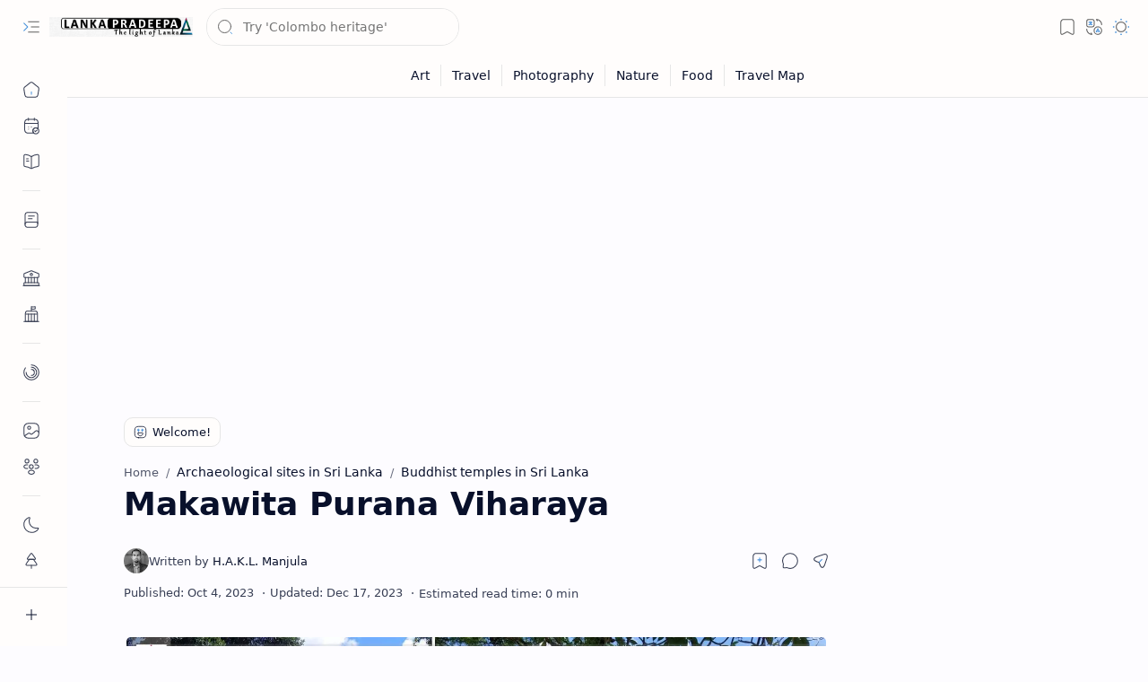

--- FILE ---
content_type: text/html; charset=utf-8
request_url: https://www.google.com/recaptcha/api2/aframe
body_size: 268
content:
<!DOCTYPE HTML><html><head><meta http-equiv="content-type" content="text/html; charset=UTF-8"></head><body><script nonce="1KF-x95uemjEzN5AVx6ThQ">/** Anti-fraud and anti-abuse applications only. See google.com/recaptcha */ try{var clients={'sodar':'https://pagead2.googlesyndication.com/pagead/sodar?'};window.addEventListener("message",function(a){try{if(a.source===window.parent){var b=JSON.parse(a.data);var c=clients[b['id']];if(c){var d=document.createElement('img');d.src=c+b['params']+'&rc='+(localStorage.getItem("rc::a")?sessionStorage.getItem("rc::b"):"");window.document.body.appendChild(d);sessionStorage.setItem("rc::e",parseInt(sessionStorage.getItem("rc::e")||0)+1);localStorage.setItem("rc::h",'1768663506104');}}}catch(b){}});window.parent.postMessage("_grecaptcha_ready", "*");}catch(b){}</script></body></html>